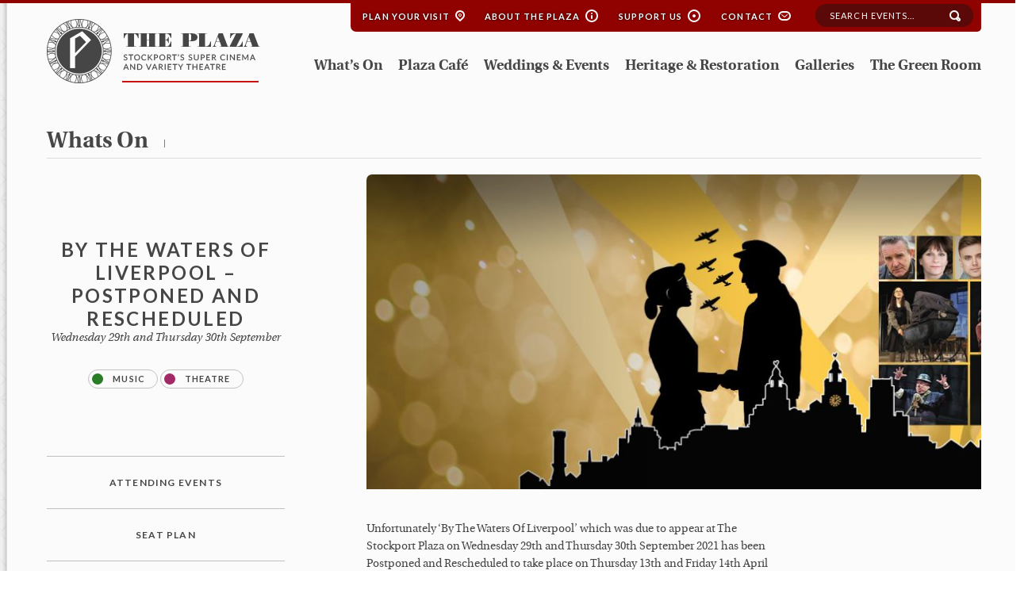

--- FILE ---
content_type: text/html; charset=UTF-8
request_url: https://stockportplaza.co.uk/whats-on/by-the-waters-of-liverpool-postponed-and-rescheduled/
body_size: 9273
content:
<!doctype html>
<!--[if lt IE 7]>		<html class="no-js ie6 ie lt-ie10 lt-ie9 lt-ie8 lt-ie7" lang="en"> <![endif]-->
<!--[if IE 7]>			<html class="no-js ie7 ie lt-ie10 lt-ie9 lt-ie8 gt-ie6" lang="en"> <![endif]-->
<!--[if IE 8]>			<html class="no-js ie8 ie lt-ie10 lt-ie9 gt-ie6 gt-ie7" lang="en"> <![endif]-->
<!--[if IE 9]>			<html class="no-js ie9 ie lt-ie10 gt-ie6 gt-ie7 gt-ie8 good-browser" lang="en"> <![endif]-->
<!--[if !IE ]><!-->		<html class="no-js not-ie gt-ie6 gt-ie7 gt-ie8 gt-ie9 good-browser"> <!--<![endif]-->

	<head>
	
		<title>By The Waters of Liverpool &#8211; Postponed and Rescheduled</title>
		<!-- new server -->
		
		
				
		<script src="https://stockportplaza.co.uk/wp-content/themes/Plaza/assets/js/libs/modernizr.custom.93099.js"></script>
		<!--<script src="https://stockportplaza.co.uk/wp-content/themes/Plaza/assets/js/libs/live.mod.js"></script>-->
                

<script id="mcjs">!function(c,h,i,m,p){m=c.createElement(h),p=c.getElementsByTagName(h)[0],m.async=1,m.src=i,p.parentNode.insertBefore(m,p)}(document,"script","https://chimpstatic.com/mcjs-connected/js/users/9a7285bbd3841cc46b72139b5/db716680b4dc92dfe85ddd9ca.js");</script>
		
		
		
		<meta charset="utf-8">
		<meta http-equiv="X-UA-Compatible" content="IE=Edge,chrome=1">
		<meta name="viewport" content="width=device-width, initial-scale=1, minimum-scale=1">
		<meta name='robots' content='max-image-preview:large' />
	<style>img:is([sizes="auto" i], [sizes^="auto," i]) { contain-intrinsic-size: 3000px 1500px }</style>
	<link rel='dns-prefetch' href='//cdnjs.cloudflare.com' />
<script type="text/javascript">
/* <![CDATA[ */
window._wpemojiSettings = {"baseUrl":"https:\/\/s.w.org\/images\/core\/emoji\/16.0.1\/72x72\/","ext":".png","svgUrl":"https:\/\/s.w.org\/images\/core\/emoji\/16.0.1\/svg\/","svgExt":".svg","source":{"concatemoji":"https:\/\/stockportplaza.co.uk\/wp-includes\/js\/wp-emoji-release.min.js?ver=6.8.3"}};
/*! This file is auto-generated */
!function(s,n){var o,i,e;function c(e){try{var t={supportTests:e,timestamp:(new Date).valueOf()};sessionStorage.setItem(o,JSON.stringify(t))}catch(e){}}function p(e,t,n){e.clearRect(0,0,e.canvas.width,e.canvas.height),e.fillText(t,0,0);var t=new Uint32Array(e.getImageData(0,0,e.canvas.width,e.canvas.height).data),a=(e.clearRect(0,0,e.canvas.width,e.canvas.height),e.fillText(n,0,0),new Uint32Array(e.getImageData(0,0,e.canvas.width,e.canvas.height).data));return t.every(function(e,t){return e===a[t]})}function u(e,t){e.clearRect(0,0,e.canvas.width,e.canvas.height),e.fillText(t,0,0);for(var n=e.getImageData(16,16,1,1),a=0;a<n.data.length;a++)if(0!==n.data[a])return!1;return!0}function f(e,t,n,a){switch(t){case"flag":return n(e,"\ud83c\udff3\ufe0f\u200d\u26a7\ufe0f","\ud83c\udff3\ufe0f\u200b\u26a7\ufe0f")?!1:!n(e,"\ud83c\udde8\ud83c\uddf6","\ud83c\udde8\u200b\ud83c\uddf6")&&!n(e,"\ud83c\udff4\udb40\udc67\udb40\udc62\udb40\udc65\udb40\udc6e\udb40\udc67\udb40\udc7f","\ud83c\udff4\u200b\udb40\udc67\u200b\udb40\udc62\u200b\udb40\udc65\u200b\udb40\udc6e\u200b\udb40\udc67\u200b\udb40\udc7f");case"emoji":return!a(e,"\ud83e\udedf")}return!1}function g(e,t,n,a){var r="undefined"!=typeof WorkerGlobalScope&&self instanceof WorkerGlobalScope?new OffscreenCanvas(300,150):s.createElement("canvas"),o=r.getContext("2d",{willReadFrequently:!0}),i=(o.textBaseline="top",o.font="600 32px Arial",{});return e.forEach(function(e){i[e]=t(o,e,n,a)}),i}function t(e){var t=s.createElement("script");t.src=e,t.defer=!0,s.head.appendChild(t)}"undefined"!=typeof Promise&&(o="wpEmojiSettingsSupports",i=["flag","emoji"],n.supports={everything:!0,everythingExceptFlag:!0},e=new Promise(function(e){s.addEventListener("DOMContentLoaded",e,{once:!0})}),new Promise(function(t){var n=function(){try{var e=JSON.parse(sessionStorage.getItem(o));if("object"==typeof e&&"number"==typeof e.timestamp&&(new Date).valueOf()<e.timestamp+604800&&"object"==typeof e.supportTests)return e.supportTests}catch(e){}return null}();if(!n){if("undefined"!=typeof Worker&&"undefined"!=typeof OffscreenCanvas&&"undefined"!=typeof URL&&URL.createObjectURL&&"undefined"!=typeof Blob)try{var e="postMessage("+g.toString()+"("+[JSON.stringify(i),f.toString(),p.toString(),u.toString()].join(",")+"));",a=new Blob([e],{type:"text/javascript"}),r=new Worker(URL.createObjectURL(a),{name:"wpTestEmojiSupports"});return void(r.onmessage=function(e){c(n=e.data),r.terminate(),t(n)})}catch(e){}c(n=g(i,f,p,u))}t(n)}).then(function(e){for(var t in e)n.supports[t]=e[t],n.supports.everything=n.supports.everything&&n.supports[t],"flag"!==t&&(n.supports.everythingExceptFlag=n.supports.everythingExceptFlag&&n.supports[t]);n.supports.everythingExceptFlag=n.supports.everythingExceptFlag&&!n.supports.flag,n.DOMReady=!1,n.readyCallback=function(){n.DOMReady=!0}}).then(function(){return e}).then(function(){var e;n.supports.everything||(n.readyCallback(),(e=n.source||{}).concatemoji?t(e.concatemoji):e.wpemoji&&e.twemoji&&(t(e.twemoji),t(e.wpemoji)))}))}((window,document),window._wpemojiSettings);
/* ]]> */
</script>
<style id='wp-emoji-styles-inline-css' type='text/css'>

	img.wp-smiley, img.emoji {
		display: inline !important;
		border: none !important;
		box-shadow: none !important;
		height: 1em !important;
		width: 1em !important;
		margin: 0 0.07em !important;
		vertical-align: -0.1em !important;
		background: none !important;
		padding: 0 !important;
	}
</style>
<link rel='stylesheet' id='wp-block-library-css' href='https://stockportplaza.co.uk/wp-includes/css/dist/block-library/style.min.css?ver=6.8.3' type='text/css' media='all' />
<style id='classic-theme-styles-inline-css' type='text/css'>
/*! This file is auto-generated */
.wp-block-button__link{color:#fff;background-color:#32373c;border-radius:9999px;box-shadow:none;text-decoration:none;padding:calc(.667em + 2px) calc(1.333em + 2px);font-size:1.125em}.wp-block-file__button{background:#32373c;color:#fff;text-decoration:none}
</style>
<style id='global-styles-inline-css' type='text/css'>
:root{--wp--preset--aspect-ratio--square: 1;--wp--preset--aspect-ratio--4-3: 4/3;--wp--preset--aspect-ratio--3-4: 3/4;--wp--preset--aspect-ratio--3-2: 3/2;--wp--preset--aspect-ratio--2-3: 2/3;--wp--preset--aspect-ratio--16-9: 16/9;--wp--preset--aspect-ratio--9-16: 9/16;--wp--preset--color--black: #000000;--wp--preset--color--cyan-bluish-gray: #abb8c3;--wp--preset--color--white: #ffffff;--wp--preset--color--pale-pink: #f78da7;--wp--preset--color--vivid-red: #cf2e2e;--wp--preset--color--luminous-vivid-orange: #ff6900;--wp--preset--color--luminous-vivid-amber: #fcb900;--wp--preset--color--light-green-cyan: #7bdcb5;--wp--preset--color--vivid-green-cyan: #00d084;--wp--preset--color--pale-cyan-blue: #8ed1fc;--wp--preset--color--vivid-cyan-blue: #0693e3;--wp--preset--color--vivid-purple: #9b51e0;--wp--preset--gradient--vivid-cyan-blue-to-vivid-purple: linear-gradient(135deg,rgba(6,147,227,1) 0%,rgb(155,81,224) 100%);--wp--preset--gradient--light-green-cyan-to-vivid-green-cyan: linear-gradient(135deg,rgb(122,220,180) 0%,rgb(0,208,130) 100%);--wp--preset--gradient--luminous-vivid-amber-to-luminous-vivid-orange: linear-gradient(135deg,rgba(252,185,0,1) 0%,rgba(255,105,0,1) 100%);--wp--preset--gradient--luminous-vivid-orange-to-vivid-red: linear-gradient(135deg,rgba(255,105,0,1) 0%,rgb(207,46,46) 100%);--wp--preset--gradient--very-light-gray-to-cyan-bluish-gray: linear-gradient(135deg,rgb(238,238,238) 0%,rgb(169,184,195) 100%);--wp--preset--gradient--cool-to-warm-spectrum: linear-gradient(135deg,rgb(74,234,220) 0%,rgb(151,120,209) 20%,rgb(207,42,186) 40%,rgb(238,44,130) 60%,rgb(251,105,98) 80%,rgb(254,248,76) 100%);--wp--preset--gradient--blush-light-purple: linear-gradient(135deg,rgb(255,206,236) 0%,rgb(152,150,240) 100%);--wp--preset--gradient--blush-bordeaux: linear-gradient(135deg,rgb(254,205,165) 0%,rgb(254,45,45) 50%,rgb(107,0,62) 100%);--wp--preset--gradient--luminous-dusk: linear-gradient(135deg,rgb(255,203,112) 0%,rgb(199,81,192) 50%,rgb(65,88,208) 100%);--wp--preset--gradient--pale-ocean: linear-gradient(135deg,rgb(255,245,203) 0%,rgb(182,227,212) 50%,rgb(51,167,181) 100%);--wp--preset--gradient--electric-grass: linear-gradient(135deg,rgb(202,248,128) 0%,rgb(113,206,126) 100%);--wp--preset--gradient--midnight: linear-gradient(135deg,rgb(2,3,129) 0%,rgb(40,116,252) 100%);--wp--preset--font-size--small: 13px;--wp--preset--font-size--medium: 20px;--wp--preset--font-size--large: 36px;--wp--preset--font-size--x-large: 42px;--wp--preset--spacing--20: 0.44rem;--wp--preset--spacing--30: 0.67rem;--wp--preset--spacing--40: 1rem;--wp--preset--spacing--50: 1.5rem;--wp--preset--spacing--60: 2.25rem;--wp--preset--spacing--70: 3.38rem;--wp--preset--spacing--80: 5.06rem;--wp--preset--shadow--natural: 6px 6px 9px rgba(0, 0, 0, 0.2);--wp--preset--shadow--deep: 12px 12px 50px rgba(0, 0, 0, 0.4);--wp--preset--shadow--sharp: 6px 6px 0px rgba(0, 0, 0, 0.2);--wp--preset--shadow--outlined: 6px 6px 0px -3px rgba(255, 255, 255, 1), 6px 6px rgba(0, 0, 0, 1);--wp--preset--shadow--crisp: 6px 6px 0px rgba(0, 0, 0, 1);}:where(.is-layout-flex){gap: 0.5em;}:where(.is-layout-grid){gap: 0.5em;}body .is-layout-flex{display: flex;}.is-layout-flex{flex-wrap: wrap;align-items: center;}.is-layout-flex > :is(*, div){margin: 0;}body .is-layout-grid{display: grid;}.is-layout-grid > :is(*, div){margin: 0;}:where(.wp-block-columns.is-layout-flex){gap: 2em;}:where(.wp-block-columns.is-layout-grid){gap: 2em;}:where(.wp-block-post-template.is-layout-flex){gap: 1.25em;}:where(.wp-block-post-template.is-layout-grid){gap: 1.25em;}.has-black-color{color: var(--wp--preset--color--black) !important;}.has-cyan-bluish-gray-color{color: var(--wp--preset--color--cyan-bluish-gray) !important;}.has-white-color{color: var(--wp--preset--color--white) !important;}.has-pale-pink-color{color: var(--wp--preset--color--pale-pink) !important;}.has-vivid-red-color{color: var(--wp--preset--color--vivid-red) !important;}.has-luminous-vivid-orange-color{color: var(--wp--preset--color--luminous-vivid-orange) !important;}.has-luminous-vivid-amber-color{color: var(--wp--preset--color--luminous-vivid-amber) !important;}.has-light-green-cyan-color{color: var(--wp--preset--color--light-green-cyan) !important;}.has-vivid-green-cyan-color{color: var(--wp--preset--color--vivid-green-cyan) !important;}.has-pale-cyan-blue-color{color: var(--wp--preset--color--pale-cyan-blue) !important;}.has-vivid-cyan-blue-color{color: var(--wp--preset--color--vivid-cyan-blue) !important;}.has-vivid-purple-color{color: var(--wp--preset--color--vivid-purple) !important;}.has-black-background-color{background-color: var(--wp--preset--color--black) !important;}.has-cyan-bluish-gray-background-color{background-color: var(--wp--preset--color--cyan-bluish-gray) !important;}.has-white-background-color{background-color: var(--wp--preset--color--white) !important;}.has-pale-pink-background-color{background-color: var(--wp--preset--color--pale-pink) !important;}.has-vivid-red-background-color{background-color: var(--wp--preset--color--vivid-red) !important;}.has-luminous-vivid-orange-background-color{background-color: var(--wp--preset--color--luminous-vivid-orange) !important;}.has-luminous-vivid-amber-background-color{background-color: var(--wp--preset--color--luminous-vivid-amber) !important;}.has-light-green-cyan-background-color{background-color: var(--wp--preset--color--light-green-cyan) !important;}.has-vivid-green-cyan-background-color{background-color: var(--wp--preset--color--vivid-green-cyan) !important;}.has-pale-cyan-blue-background-color{background-color: var(--wp--preset--color--pale-cyan-blue) !important;}.has-vivid-cyan-blue-background-color{background-color: var(--wp--preset--color--vivid-cyan-blue) !important;}.has-vivid-purple-background-color{background-color: var(--wp--preset--color--vivid-purple) !important;}.has-black-border-color{border-color: var(--wp--preset--color--black) !important;}.has-cyan-bluish-gray-border-color{border-color: var(--wp--preset--color--cyan-bluish-gray) !important;}.has-white-border-color{border-color: var(--wp--preset--color--white) !important;}.has-pale-pink-border-color{border-color: var(--wp--preset--color--pale-pink) !important;}.has-vivid-red-border-color{border-color: var(--wp--preset--color--vivid-red) !important;}.has-luminous-vivid-orange-border-color{border-color: var(--wp--preset--color--luminous-vivid-orange) !important;}.has-luminous-vivid-amber-border-color{border-color: var(--wp--preset--color--luminous-vivid-amber) !important;}.has-light-green-cyan-border-color{border-color: var(--wp--preset--color--light-green-cyan) !important;}.has-vivid-green-cyan-border-color{border-color: var(--wp--preset--color--vivid-green-cyan) !important;}.has-pale-cyan-blue-border-color{border-color: var(--wp--preset--color--pale-cyan-blue) !important;}.has-vivid-cyan-blue-border-color{border-color: var(--wp--preset--color--vivid-cyan-blue) !important;}.has-vivid-purple-border-color{border-color: var(--wp--preset--color--vivid-purple) !important;}.has-vivid-cyan-blue-to-vivid-purple-gradient-background{background: var(--wp--preset--gradient--vivid-cyan-blue-to-vivid-purple) !important;}.has-light-green-cyan-to-vivid-green-cyan-gradient-background{background: var(--wp--preset--gradient--light-green-cyan-to-vivid-green-cyan) !important;}.has-luminous-vivid-amber-to-luminous-vivid-orange-gradient-background{background: var(--wp--preset--gradient--luminous-vivid-amber-to-luminous-vivid-orange) !important;}.has-luminous-vivid-orange-to-vivid-red-gradient-background{background: var(--wp--preset--gradient--luminous-vivid-orange-to-vivid-red) !important;}.has-very-light-gray-to-cyan-bluish-gray-gradient-background{background: var(--wp--preset--gradient--very-light-gray-to-cyan-bluish-gray) !important;}.has-cool-to-warm-spectrum-gradient-background{background: var(--wp--preset--gradient--cool-to-warm-spectrum) !important;}.has-blush-light-purple-gradient-background{background: var(--wp--preset--gradient--blush-light-purple) !important;}.has-blush-bordeaux-gradient-background{background: var(--wp--preset--gradient--blush-bordeaux) !important;}.has-luminous-dusk-gradient-background{background: var(--wp--preset--gradient--luminous-dusk) !important;}.has-pale-ocean-gradient-background{background: var(--wp--preset--gradient--pale-ocean) !important;}.has-electric-grass-gradient-background{background: var(--wp--preset--gradient--electric-grass) !important;}.has-midnight-gradient-background{background: var(--wp--preset--gradient--midnight) !important;}.has-small-font-size{font-size: var(--wp--preset--font-size--small) !important;}.has-medium-font-size{font-size: var(--wp--preset--font-size--medium) !important;}.has-large-font-size{font-size: var(--wp--preset--font-size--large) !important;}.has-x-large-font-size{font-size: var(--wp--preset--font-size--x-large) !important;}
:where(.wp-block-post-template.is-layout-flex){gap: 1.25em;}:where(.wp-block-post-template.is-layout-grid){gap: 1.25em;}
:where(.wp-block-columns.is-layout-flex){gap: 2em;}:where(.wp-block-columns.is-layout-grid){gap: 2em;}
:root :where(.wp-block-pullquote){font-size: 1.5em;line-height: 1.6;}
</style>
<script type="text/javascript" src="https://cdnjs.cloudflare.com/ajax/libs/jquery-tools/1.2.7/jquery.tools.min.js?ver=1.3.2" id="jquery-js"></script>
<link rel="https://api.w.org/" href="https://stockportplaza.co.uk/wp-json/" /><link rel='shortlink' href='https://stockportplaza.co.uk/?p=15627' />
<link rel="alternate" title="oEmbed (JSON)" type="application/json+oembed" href="https://stockportplaza.co.uk/wp-json/oembed/1.0/embed?url=https%3A%2F%2Fstockportplaza.co.uk%2Fwhats-on%2Fby-the-waters-of-liverpool-postponed-and-rescheduled%2F" />
<link rel="alternate" title="oEmbed (XML)" type="text/xml+oembed" href="https://stockportplaza.co.uk/wp-json/oembed/1.0/embed?url=https%3A%2F%2Fstockportplaza.co.uk%2Fwhats-on%2Fby-the-waters-of-liverpool-postponed-and-rescheduled%2F&#038;format=xml" />
<link rel="icon" href="https://stockportplaza.co.uk/wp-content/uploads/2022/11/cropped-android-chrome-512x512-1-32x32.png" sizes="32x32" />
<link rel="icon" href="https://stockportplaza.co.uk/wp-content/uploads/2022/11/cropped-android-chrome-512x512-1-192x192.png" sizes="192x192" />
<link rel="apple-touch-icon" href="https://stockportplaza.co.uk/wp-content/uploads/2022/11/cropped-android-chrome-512x512-1-180x180.png" />
<meta name="msapplication-TileImage" content="https://stockportplaza.co.uk/wp-content/uploads/2022/11/cropped-android-chrome-512x512-1-270x270.png" />
		
		<link rel="shortcut icon" href="https://stockportplaza.co.uk/wp-content/themes/Plaza/favicon.ico">

		<link rel="stylesheet" href="https://stockportplaza.co.uk/wp-content/themes/Plaza/assets/css/flexslider.css">
		<link rel="stylesheet" href="https://stockportplaza.co.uk/wp-content/themes/Plaza/assets/css/lightbox.css" />

		
		<link rel="stylesheet" href="https://stockportplaza.co.uk/wp-content/themes/Plaza/assets/css/reset.css" />
		<link rel="stylesheet" href="https://stockportplaza.co.uk/wp-content/themes/Plaza/assets/css/defaults.css" />
		<link rel="stylesheet" href="https://stockportplaza.co.uk/wp-content/themes/Plaza/assets/css/helper.css" />
		<link rel="stylesheet" href="https://stockportplaza.co.uk/wp-content/themes/Plaza/assets/css/buttons.css" />
		<link rel="stylesheet" href="https://stockportplaza.co.uk/wp-content/themes/Plaza/assets/css/colours.css" />
		<link rel="stylesheet" href="https://stockportplaza.co.uk/wp-content/themes/Plaza/assets/css/structure.css" />
		<link rel="stylesheet" href="https://stockportplaza.co.uk/wp-content/themes/Plaza/assets/css/navigation.css" />
		<link rel="stylesheet" href="https://stockportplaza.co.uk/wp-content/themes/Plaza/assets/css/global.css" />
		
		<link rel="stylesheet" href="https://stockportplaza.co.uk/wp-content/themes/Plaza/assets/fonts/fonts.css" />

		<link href='https://fonts.googleapis.com/css?family=Lato:400,700,900' rel='stylesheet' type='text/css'>
		
		<link rel="stylesheet" href="https://stockportplaza.co.uk/wp-content/themes/Plaza/assets/css/media-queries.css" />
		
		<link rel="stylesheet" href="https://stockportplaza.co.uk/wp-content/themes/Plaza/assets/css/print.css" />



		
				
		
		<!--[if lt IE 9]>
			<script src="https://stockportplaza.co.uk/wp-content/themes/Plaza/assets/js/libs/selectivizr-min.js"></script>
		<![endif]-->

	</head>


	<body >
				
			<!--Header Container-->
			<header class="width-screen header">
				
				<div class="width-screen">
				
					<div class="width-page-wrapper">
					<div class="width-page clearfix hideAtMobile">
				
						
						<div class="topNavContainer">
							
							<nav class="topNav">							
								<ul>
									    												<li><a class="gettingHere" href="/plan-your-visit">Plan your Visit</a> <span class="icon-mapPin"></span></li>
									<li><a class="aboutPlaza" href="/about-the-plaza">About the Plaza</a> <span class="icon-info"></span></li>
									<li><a class="supportUs" href="/support-us">Support Us</a> <span class="icon-support"></span></li>
									<li><a class="contact" href="/contact">Contact</a> <span class="icon-envelope"></span></li>
								</ul>							
							</nav>

							<form method="GET" action="/search-results/">
								<div class="formRowContainer">
									<label for="search" class="label offScreen">Search</label>
									<input type="text" id="search" name="sq" class="" value="" placeholder="Search events...">
									<input class="submitButton" type="submit" value="submit">
								</div>
							</form>

						</div>



						<div class="headerLogoContainer">
							<a class="homeapgeLogo" href="/"><img src="https://stockportplaza.co.uk/wp-content/themes/Plaza/assets/images/design/logo-top-white.png" width="269" height="81" alt="The Plaza. Stockport's super cinema and variety theatre"></a>
							<a class="internalogo"href="/"><img src="https://stockportplaza.co.uk/wp-content/themes/Plaza/assets/images/design/logo-top-grey.png" width="269" height="81" alt="The Plaza. Stockport's super cinema and variety theatre"></a>
						</div>



						<div class="primaryNavContainer">
							
							<nav class="primaryNav">							
								<ul>
									    			<li id="menu-item-466" class="menu-item menu-item-type-post_type menu-item-object-page menu-item-466"><a href="https://stockportplaza.co.uk/whats-on/">What’s On</a></li>
<li id="menu-item-464" class="menu-item menu-item-type-post_type menu-item-object-page menu-item-464"><a href="https://stockportplaza.co.uk/plaza-cafe/">Plaza Café</a></li>
<li id="menu-item-463" class="menu-item menu-item-type-post_type menu-item-object-page menu-item-463"><a href="https://stockportplaza.co.uk/weddings-events/">Weddings &#038; Events</a></li>
<li id="menu-item-465" class="menu-item menu-item-type-post_type menu-item-object-page menu-item-465"><a href="https://stockportplaza.co.uk/heritage-restoration/">Heritage &#038; Restoration</a></li>
<li id="menu-item-637" class="menu-item menu-item-type-post_type menu-item-object-page menu-item-637"><a href="https://stockportplaza.co.uk/about-the-plaza/galleries/">Galleries</a></li>
<li id="menu-item-16554" class="menu-item menu-item-type-post_type menu-item-object-page menu-item-16554"><a href="https://stockportplaza.co.uk/the-green-room/">The Green Room</a></li>
	    			
								</ul>
							</nav>
							<ul class="socialIcons">
								<li><a class="facebook" href="#">Facebook</a></li>
								<li><a class="googlePlus" href="#">Google Plus</a></li>
								<li><a class="twitter" href="#">Twitter</a></li>
								<li><a class="email" href="#">Email</a></li>
							</ul>
						</div>

					</div>
					</div>


					<div class="mobileHeaderContainer">
						<a href="/"><img class="mobileLogo" src="https://stockportplaza.co.uk/wp-content/themes/Plaza/assets/images/design/logo-mobile.png" width="165" height="44" alt=""></a>
						<div class="mobileMenuIcon"><img src="https://stockportplaza.co.uk/wp-content/themes/Plaza/assets/images/design/icon-mobile-menu.png" width="37" height="25" alt=""></div>
					</div>

					<div class="mobileMenuContainer">
						
						<ul class="mobile-nav">
							<li id="menu-item-1248" class="menu-item menu-item-type-post_type menu-item-object-page menu-item-1248"><a href="https://stockportplaza.co.uk/homepage/">Homepage</a></li>
<li id="menu-item-1250" class="menu-item menu-item-type-post_type menu-item-object-page menu-item-1250"><a href="https://stockportplaza.co.uk/whats-on/">What’s On</a></li>
<li id="menu-item-1246" class="menu-item menu-item-type-post_type menu-item-object-page menu-item-1246"><a href="https://stockportplaza.co.uk/plaza-cafe/">Plaza Café</a></li>
<li id="menu-item-1251" class="menu-item menu-item-type-post_type menu-item-object-page menu-item-1251"><a href="https://stockportplaza.co.uk/weddings-events/">Weddings &#038; Events</a></li>
<li id="menu-item-16555" class="menu-item menu-item-type-post_type menu-item-object-page menu-item-16555"><a href="https://stockportplaza.co.uk/the-green-room/">The Green Room</a></li>
<li id="menu-item-1245" class="menu-item menu-item-type-post_type menu-item-object-page menu-item-1245"><a href="https://stockportplaza.co.uk/about-the-plaza/">About the Plaza</a></li>
<li id="menu-item-1247" class="menu-item menu-item-type-post_type menu-item-object-page menu-item-1247"><a href="https://stockportplaza.co.uk/heritage-restoration/">Heritage &#038; Restoration</a></li>
<li id="menu-item-1252" class="menu-item menu-item-type-post_type menu-item-object-page menu-item-1252"><a href="https://stockportplaza.co.uk/about-the-plaza/galleries/">Galleries</a></li>
<li id="menu-item-1253" class="menu-item menu-item-type-post_type menu-item-object-page menu-item-1253"><a href="https://stockportplaza.co.uk/plan-your-visit/">Plan Your Visit</a></li>
<li id="menu-item-1249" class="menu-item menu-item-type-post_type menu-item-object-page menu-item-1249"><a href="https://stockportplaza.co.uk/support-us/">Support Us</a></li>
<li id="menu-item-1254" class="menu-item menu-item-type-post_type menu-item-object-page menu-item-1254"><a href="https://stockportplaza.co.uk/about-the-plaza/contact/">Contact</a></li>

						<div class="mobileSocialClose">
							<ul class="socialIcons">
								<li><a class="facebook" href="https://www.facebook.com/pages/The-Plaza-Stockport/131690480950" target="_blank" rel="nofollow">Facebook</a></li>
								<li><a class="googlePlus" href="https://plus.google.com/117921374359087248450/about" target="_blank" rel="nofollow">Google Plus</a></li>
								<li><a class="twitter" href="https://twitter.com/stockportplaza1" target="_blank" rel="nofollow">Twitter</a></li>
															</ul>
							<a class="iconRight rounded outline-white overSized" href="#">Close <span class="icon-cross"></span></a>
						</div>

					</div>
					
				</div>
				
			</header><!--END Header Container-->
			
		<!--Content Container-->
		<article class="width-screen">			
			<!--Content-->
			<div class="width-page-wrapper">
			<div class="width-page">

				<!--Title bar-->
				


				<div class="titleBar">
					<p class="title"><a href="/whats-on">whats on</a><span></span></p>				
					
										<a class="showAtMobile repeatLeftMenu" href="#">Menu <span></span></a>
									</div>
				<!--Left Menu Container-->
				<aside class="leftMenuContainer">

					<div class="eventDetailsContainer">
						<h1>By The Waters of Liverpool &#8211; Postponed and Rescheduled</h1>
						<p class="date">Wednesday 29th and Thursday 30th September</p>
						<div class="filterRow">
																							<a class="rounded filter active" href="/whats-on/type/music"><span class="bkgnd-green"></span>Music</a>																<a class="rounded filter active" href="/whats-on/type/theatre"><span class="bkgnd-magenta"></span>Theatre</a>						</div>
											</div>

					<hr>

					<nav class="primaryLeftNav">
						<ul>
							<li><a href="https://stockportplaza.co.uk/plan-your-visit/attending-events/">Attending Events</a></li>
							<li><a href="https://stockportplaza.co.uk/wp-content/uploads/2015/02/PlazaSeatingPlan.pdf" target="new">Seat plan</a></li>
						</ul>
					</nav>

										<div class="shareThisPage">
						<p class="title">Share this page</p>
<!-- Go to www.addthis.com/dashboard to customize your tools -->
<div class="addthis_sharing_toolbox"></div>
					</div>					
				</aside>



			
				<!--Two Col Container-->
				<section class="contentContainer clearfix">
				
					<div class="flexslider internalCarousel">
						<ul class="slides">

				<li><img width="780" height="400" src="https://stockportplaza.co.uk/wp-content/uploads/2020/01/WatersOfLiverpool-780x400.jpg" class="attachment-newseventheader size-newseventheader wp-post-image" alt="Waters Of Liverpool" decoding="async" fetchpriority="high" srcset="https://stockportplaza.co.uk/wp-content/uploads/2020/01/WatersOfLiverpool-780x400.jpg 780w, https://stockportplaza.co.uk/wp-content/uploads/2020/01/WatersOfLiverpool-366x187.jpg 366w" sizes="(max-width: 780px) 100vw, 780px" /></li>

				
						</ul>
					</div>

					<div class="eventDetailsContainer showAtMobile">
						<h1>By The Waters of Liverpool &#8211; Postponed and Rescheduled</h1>
						<p class="date">Wednesday 29th and Thursday 30th September</p>
											</div>


					<!--Main Content Container-->
					<article class="mainContent twoCol" itemprop="description">

								    		<p>Unfortunately ‘By The Waters Of Liverpool’ which was due to appear at The Stockport Plaza on Wednesday 29th and Thursday 30th September 2021 has been Postponed and Rescheduled to take place on Thursday 13th and Friday 14th April 2023.</p>
<p>The Booking Team at Quay Tickets who look after our ticketing service for The Stockport Plaza will be contacting all ticket holders regards their ticket transfers or requirements.</p>
<p>Thank you in advance for your patience whilst our Booking Team contact all bookers and should you have any ticketing queries, Quay Tickets can be reached via email on info@quaytickets.com</p>
						
					</article>
					
					
					
					
										

			
				</section>

			</div>
			</div>
<script type="application/ld+json">
{
  "@context": "http://schema.org",
  "@type": "Event",
  "name": "By The Waters of Liverpool &#8211; Postponed and Rescheduled",
  "location": {
    "@type": "Place",
    "name" : "Stockport Plaza",
    "address": {
      "@type": "PostalAddress",
      "addressLocality": "Stockport",
      "addressRegion": "Cheshire",
      "postalCode": "SK1 1SP"
    },
    "url": "http://stockportplaza.co.uk"
  },
  "startDate": "2021-09-29",
  "url": "https://stockportplaza.co.uk/whats-on/by-the-waters-of-liverpool-postponed-and-rescheduled/"
}
</script>			
						<div class="width-page-wrapper">
			<div class="width-page">

					<div class="promoContainer three-col">
											
						<div class="promo box-shadow">
														<img src="https://stockportplaza.co.uk/wp-content/uploads/2015/01/PLA_Feature_Support.jpg"  alt="">
							<div class="promoDetails">
								<p class="title text-white">Support the Stockport Plaza</p>
								<p class="text-white">Help us to continue our restoration project with a one off donation via JustGiving.</p>
							</div>
							<div class="ctaContainer">
								<p class="price text-white"></p>
																<a class="rounded outline-white noIcon overSized" href="https://www.justgiving.com/stockportplaza/donate">DONATE</a>
							</div>
						</div>
											
						<div class="promo box-shadow">
														<img src="https://stockportplaza.co.uk/wp-content/uploads/2020/10/PLA_Feature_Seats.jpg"  alt="">
							<div class="promoDetails">
								<p class="title text-white">Sponsor A Seat</p>
								<p class="text-white">Share your support for the Plaza Restoration and Maintenance Appeal</p>
							</div>
							<div class="ctaContainer">
								<p class="price text-white"></p>
																<a class="rounded outline-white noIcon overSized" href="https://stockportplaza.co.uk/support-us/sponsor-a-seat/">Find our more</a>
							</div>
						</div>
						
						
						<div class="promo box-shadow">
							<img src="https://stockportplaza.co.uk/wp-content/uploads/2025/08/FeatureBlock-SeasonalJul25.jpg" width="380" height="245" alt="">
							<div class="ctaContainerLeft bkgnd-white">
								<p class="title">Download our latest brochure</p>
								<p>Covering all our events</p>
							</div>
							<div class="ctaContainerRight bkgnd-light-grey">
								<a class="rounded bkgnd-dark-grey overSized" href="https://stockportplaza.co.uk/wp-content/uploads/2025/08/PlazaSeasonBrochureAutumn2025.pdf								"><span class="icon-arrowCircleDown-white"></span> Download</a>
								<p class="download">Size<span>7.9MB</span></p>
								<p class="download">Format<span>PDF</span></p>						
							</div>
						</div>
					
					
					</div>
			</div>
			</div>
			
		</article>
			<!--Footer Container-->
			<footer class="width-screen">
			
				

				<div class="width-screen footer bkgnd-footer-medium-grey">

					<!-- <div class="width-page-wrapper"> -->
					<div class="width-page">
					
							<div class="footerLogoContainer footerContainer">
								<a class="backToTop" href="#">Back to top <span class="icon-arrowCircleUp-grey"></span></a>
								<img src="https://stockportplaza.co.uk/wp-content/themes/Plaza/assets/images/design/logo-bottom.png" width="118" height="103" alt="The Plaza. Stockport's super cinema and variety theatre">
								<ul class="socialIcons">
									<li style="margin-right:2px"><a class="facebook" href="https://facebook.com/StockportPlaza/" rel="nofollow" target="_blank">Facebook</a></li>
									<li><a class="googlePlus" href="https://instagram.com/thestockportplaza?utm_source=ig_profile_share&igshid=1qpoodu06c2zt" rel="nofollow" target="_blank">Instagram</a></li>
									<li><a class="twitter" href="https://twitter.com/stockportplaza1" rel="nofollow" target="_blank">Twitter</a></li>
																	</ul>
							</div>

							<div class="tweetContainer footerContainer">
								<h2>Donate</h2>
								<p>We are a registered charity. Please support our Maintenance & Restoration appeal with a donation:</p>
								<a href="https://www.justgiving.com/stockportplaza" target="_new"><img src="https://stockportplaza.co.uk/wp-content/themes/Plaza/assets/images/design/JustGiving.png" style="max-width: 100%; height: auto; margin-top: 20px;" /></a>
							</div>


							<div class="plazaAddress footerContainer">
								<h2 itemprop="location" itemscope itemtype="http://schema.org/Place">Stockport Plaza</h2>
								<address itemprop="address" itemscope itemtype="http://schema.org/PostalAddress">Mersey Square, 
								<br itemprop="addressLocality">Stockport, 
								<br itemprop="addressRegion">Cheshire. <span itemprop="postalCode">SK1 1SP</span></address>							
								<p><a class="findOnMap" href="https://goo.gl/maps/d8hHmnCwwUtimws8A" target="_blank"  rel= “nofollow”>Find us on a map</a></p> 
							</div>

							<div class="plazaContact footerContainer">
								<h2>Contact</h2>
								<p>Box office: <a class="linkAtMobile" href="tel:0161 477 7779">0161 477 7779</a></p>
								<p>Admin: <a class="linkAtMobile" href="tel:0161 480 3818">0161 480 3818</a></p>
																<p><a href="http://www.stockportplaza.co.uk">www.stockportplaza.co.uk</a></p>
                                                                <p><a href="https://stockportplaza.co.uk/about-the-plaza/contact/">Go to Contact Page</a></p>
							</div>

							<div class="quickLinks footerContainer">
								<h2>Quick Links</h2>
								<ul>
<li id="menu-item-1311" class="menu-item menu-item-type-post_type menu-item-object-page menu-item-1311"><a href="https://stockportplaza.co.uk/whats-on/">What&#8217;s On</a></li>
<li id="menu-item-1312" class="menu-item menu-item-type-post_type menu-item-object-page menu-item-1312"><a href="https://stockportplaza.co.uk/plaza-cafe/">Plaza Café</a></li>
<li id="menu-item-1310" class="menu-item menu-item-type-post_type menu-item-object-page menu-item-1310"><a href="https://stockportplaza.co.uk/weddings-events/">Weddings &#038; Events</a></li>
<li id="menu-item-1313" class="menu-item menu-item-type-post_type menu-item-object-page menu-item-1313"><a href="https://stockportplaza.co.uk/heritage-restoration/">Heritage &#038; Restoration</a></li>
						</ul>
							</div>

							<div class="subscribe footerContainer">
								<h2>Newsletter sign up</h2>
								<p>Sign up for regular updates on news and events at The Plaza.</p><br />

    <div class="clear"><a href="http://eepurl.com/dtBCgz" class="rounded outline-grey noIcon" style="font-family: 'Lato', sans-serif;">Subscribe</a>
    </div>
							</div>

					</div>
					<!-- </div> -->
					
				</div>





				<div class="width-screen footer-bottom bkgnd-footer-dark-grey">
					
					<div class="width-page">
						<p>Copyright &copy;2026 Stockport Plaza. Registered charity No.1076494. All rights reserved.</p>

						<nav class="footerNav">
							<ul>
<li id="menu-item-1514" class="menu-item menu-item-type-post_type menu-item-object-page menu-item-1514"><a href="https://stockportplaza.co.uk/sitemap/">Sitemap</a></li>
<li id="menu-item-1515" class="menu-item menu-item-type-post_type menu-item-object-page menu-item-1515"><a href="https://stockportplaza.co.uk/useful-info/terms-and-conditions/">Terms and Conditions</a></li>
<li id="menu-item-5874" class="menu-item menu-item-type-post_type menu-item-object-page menu-item-5874"><a href="https://stockportplaza.co.uk/useful-info/privacy/">Privacy</a></li>
<li id="menu-item-13643" class="menu-item menu-item-type-post_type menu-item-object-page menu-item-13643"><a href="https://stockportplaza.co.uk/plan-your-visit/accessibility/">Accessibility</a></li>
							</ul>						
						</nav>
					</div>
										
				</div>
				
			</footer>
			<!--END Footer Container-->
		<script>
			var lessThanFive = ["3-10-2014","5-10-2014","7-10-2014","8-10-2014","10-10-2014","11-10-2014", "30-10-2014","31-10-2014"];  //these dates have less than 5 events
			var fiveToTwenty = ["1-11-2014","2-11-2014"];  //these dates have 5 to 20 events
			var moreThanTwenty = ["5-11-2014","8-11-2014","12-11-2014","26-11-2014"];  //these dates have more than 20 events
		</script>

	
				
		<script>window.jQuery || document.write('<script src="https://stockportplaza.co.uk/wp-content/themes/Plaza/assets/js/libs/jquery-1.8.3.min.js"><\/script>')</script>
		
		<script src="https://stockportplaza.co.uk/wp-content/themes/Plaza/assets/js/libs/jquery-ui.min.js"></script>
		
		<script src="https://stockportplaza.co.uk/wp-content/themes/Plaza/assets/js/libs/global-plugins.js"></script>
		
		<script src="https://stockportplaza.co.uk/wp-content/themes/Plaza/assets/js/libs/jquery.matchHeight-min.js"></script>
			
		<script src="https://stockportplaza.co.uk/wp-content/themes/Plaza/assets/js/libs/jquery.flexslider.js"></script>
		
		<script src="https://stockportplaza.co.uk/wp-content/themes/Plaza/assets/js/libs/imagelightbox.min.js"></script>		
		<script src="https://stockportplaza.co.uk/wp-content/themes/Plaza/assets/js/libs/imagelightbox-init.js"></script>

		<script src="https://stockportplaza.co.uk/wp-content/themes/Plaza/assets/js/libs/jquery.touchSwipe.min.js"></script>

		<script src="https://stockportplaza.co.uk/wp-content/themes/Plaza/assets/js/libs/backgroundCover.js"></script>
		
		<script src="https://stockportplaza.co.uk/wp-content/themes/Plaza/assets/js/global.js"></script><!-- Go to www.addthis.com/dashboard to customize your tools -->
<script type="text/javascript" src="//s7.addthis.com/js/300/addthis_widget.js#pubid=ra-52c93dcb79c01e81" async="async"></script>


			<!--
		  <script src="http://api.tweecool.com/js/tweecool.min.js"></script>
		  <script>
		  $(document).ready(function() {
			  $('#tweecool').tweecool({
				//settings
				 username : 'stockportplaza1', 
				 limit : 1	
			  });
		  });
		  </script>
		  -->




<script>
  (function(i,s,o,g,r,a,m){i['GoogleAnalyticsObject']=r;i[r]=i[r]||function(){
  (i[r].q=i[r].q||[]).push(arguments)},i[r].l=1*new Date();a=s.createElement(o),
  m=s.getElementsByTagName(o)[0];a.async=1;a.src=g;m.parentNode.insertBefore(a,m)
  })(window,document,'script','//www.google-analytics.com/analytics.js','ga');

  ga('create', 'UA-61016074-1', 'auto');
  ga('send', 'pageview');

</script>

	</body>
	
</html>						

--- FILE ---
content_type: text/css
request_url: https://stockportplaza.co.uk/wp-content/themes/Plaza/assets/css/flexslider.css
body_size: 1061
content:
/*
 * jQuery FlexSlider v2.2.0
 * http://www.woothemes.com/flexslider/
 *
 * Copyright 2012 WooThemes
 * Free to use under the GPLv2 license.
 * http://www.gnu.org/licenses/gpl-2.0.html
 *
 * Contributing author: Tyler Smith (@mbmufffin)
 */


/* Browser Resets
*********************************/
.flex-container a:active,
.flexslider a:active,
.flex-container a:focus,
.flexslider a:focus  {outline: none;}
.slides,
.flex-control-nav,
.flex-direction-nav {margin: 0; padding: 0; list-style: none;}

/* Icon Fonts
*********************************/
/* Font-face Icons */

/* FlexSlider Necessary Styles
*********************************/
.flexslider {margin: 0; padding:0;}
.flexslider li 			{margin:0; font-size:1em; }
.flexslider .slides > li {position:relative; display: none; -webkit-backface-visibility: hidden;} /* Hide the slides before the JS is loaded. Avoids image jumping */
.no-js .flexslider .slides li:first-child 	{display:block; }
.flexslider .slides img {width: 100%; display: block;}
.flex-pauseplay span {text-transform: capitalize;}

/* Clearfix for the .slides element */
.slides:after {content: "."; display: block; clear: both; visibility: hidden; line-height: 0; height: 0;}
html[xmlns] .slides {display: block;}
* html .slides {height: 1%;}


/* FlexSlider Default Theme
*********************************/
.flexslider { margin: 0; position: relative;}
.flex-viewport { max-height: 2000px; -webkit-transition: all 1s ease; -moz-transition: all 1s ease; -o-transition: all 1s ease; transition: all 1s ease;}
.loading .flex-viewport { max-height: 300px; }
.flexslider .slides { zoom: 1; }
.carousel li { margin-right: 5px; }

/* Direction Nav */
.flex-direction-nav {*height: 0;}
.flex-direction-nav a  {}

.flex-direction-nav .flex-prev {}
.flex-direction-nav .flex-next {}


/* Pause/Play */
.flex-pauseplay a { display: block; width: 20px; height: 20px; position: absolute; bottom: 5px; left: 10px; opacity: 0.8; z-index: 10; overflow: hidden; cursor: pointer; color: #000; }
.flex-pauseplay a:before  { font-family: "flexslider-icon"; font-size: 20px; display: inline-block; content: '\f004'; }
.flex-pauseplay a:hover  { opacity: 1; }
.flex-pauseplay a.flex-play:before { content: '\f003'; }

/* Control Nav */
.fullScreenWidthCarousel .flex-control-nav {position: absolute; bottom: 100px; right:50%; margin:0 -570px 0 0; text-align: center; background:rgba(0,0,0,0.4); padding:7px 5px 4px; border-radius:100px; }
.internalCarousel .flex-control-nav {position: absolute; bottom: 20px; right:20px; text-align: center; background:rgba(0,0,0,0.4); padding:7px 5px 4px; border-radius:100px; }

.flex-control-nav li {margin: 0 3px; display: inline-block; zoom: 1; *display: inline; line-height: inherit;}
.flex-control-paging li a {display:inline-block; width: 17px; height: 17px; background: url(/wp-content/themes/Plaza/assets/images/design/sprite.png) -252px -3px no-repeat; cursor: pointer; text-indent: -9999px;}
.flex-control-paging li a.flex-active {display:inline-block; width: 17px; height: 17px; background: url(/wp-content/themes/Plaza/assets/images/design/sprite.png) -271px -3px no-repeat; cursor: default; }


--- FILE ---
content_type: text/css
request_url: https://stockportplaza.co.uk/wp-content/themes/Plaza/assets/css/buttons.css
body_size: 516
content:

	/*----------------------------------------------------------------------------------------------------------*/
	/*	Buttons																								  	*/
	/*----------------------------------------------------------------------------------------------------------*/

		.rounded							{position:relative; display:inline-block; border:0; border-radius:100px; padding:4px 15px 4px 30px; 
											background:none; text-transform:uppercase; letter-spacing: 0.1em;  font-family: 'lato'; font-weight:700; font-size:1.1em;
											-webkit-transition: all 500ms;
											-moz-transition: all 500ms;
											-ms-transition: all 500ms;
											transition: all 500ms;}
		.rounded:focus,
		.rounded:hover						{text-decoration:none; }

		.rounded.iconRight					{padding:6px 30px 6px 15px;}

		.rounded span 						{position:absolute; top:4px; left:4px;}
		.rounded.iconRight span				{position:absolute; top:4px; right:4px; left:auto;}
		
		.rounded.overSized					{padding:10px 20px 10px 35px; font-size:1.1em;}
		.rounded.overSized.iconRight 		{padding:10px 40px 10px 20px;}
		
		.rounded.overSized span 			{position:absolute; top:9px; left:8px;}
		.rounded.overSized.iconRight span 	{position:absolute; top:9px; right:8px; left:auto;}
		
		.rounded.noIcon						{padding:6px 15px 6px;}
		.rounded.overSized.noIcon 			{padding:10px 15px 9px;}

		.rounded.outline-grey				{border:1px solid #808080; color:#808080;}
		.rounded.outline-grey:hover			{border:1px solid #808080; background-color:#808080; color:#fff;}
		
		.rounded.outline-white				{border:1px solid #fff; color:#fff;}
		.rounded.outline-white:hover		{border:1px solid #fff; background-color:#fff; color:#808080;}
		.rounded.outline-white:hover .icon-cross  {background-position: -275px -73px;}

		.formRowContainer .rounded			{padding:10px 40px 8px; font-size:1.1em;}


		.filter  							{border:1px solid transparent; color:#464646;}
		.filter.active,
		.filter:focus,
		.filter:hover  						{border:1px solid #c3c0c0; color:#464646;}

		.filterRow .filter.active:hover 	{background-color:#f6f6f6;}

		.filter span 						{width:14px; height:14px; border-radius:20px; }

--- FILE ---
content_type: text/css
request_url: https://stockportplaza.co.uk/wp-content/themes/Plaza/assets/css/structure.css
body_size: 636
content:
		
	/*----------------------------------------------------------------------------------------------------------*/
	/*   STRUCTURE																	  						  	*/
	/*----------------------------------------------------------------------------------------------------------*/

		html										{margin:0; padding:0; overflow-y: scroll;
													-webkit-overflow-scrolling: touch;
													-webkit-tap-highlight-color: #f3f5f6;
													-webkit-text-size-adjust: 100%; 
													-ms-text-size-adjust: 100%;
													-webkit-font-smoothing: antialiased;
													font-size:100%; background:white;} /* Fix font sizing issues */
		
		body										{margin:0; padding:0; width:100%; background:url(/wp-content/themes/Plaza/assets/images/design/tile.png);
													-ms-touch-action: manipulation !important;  /* remove double tap to zoom on IE10 RT */
													font-size:62.5%;
													font-family:"Arial", sans-serif;}  /* Reset the base font size 1pt = 1em */
			
			
			.width-screen							{position:relative; margin:0; padding:0; width:100%; min-width:1280px;}
				
				
				.width-page-wrapper 				{position:relative; margin:0 auto; box-sizing:border-box; width:1296px;
													background:url(/wp-content/themes/Plaza/assets/images/design/page-fade-left.png) 0 0 repeat-y,
																url(/wp-content/themes/Plaza/assets/images/design/page-fade-right.png) 100% 0 repeat-y}
				.homepage .header .width-page-wrapper 		{background:none; }

				.width-page							{position:relative; margin:0 auto; padding:0 50px; box-sizing:border-box; width:1280px; background:#fbfbfb; border-left:1px solid #ddd; border-right:1px solid #ddd; overflow:hidden; }

					.leftMenuContainer				{position:relative; float:left; width:300px; margin:0 98px 0 0; padding:0 0 80px;}

					.contentContainer				{float:right; width:775px;}
						
						.mainContent				{padding:0 0 80px;}
						.mainContent.oneCol			{float:left; width:775px}  /* right col only (page width-right col width) */
						
						.mainContent.twoCol			{float:left; width:525px; } /* left & right col (page width-(left col width + right col width)) */
						
						.rightCol					{float:right; width:200px;}

--- FILE ---
content_type: text/css
request_url: https://stockportplaza.co.uk/wp-content/themes/Plaza/assets/css/navigation.css
body_size: 1613
content:
						
	/*----------------------------------------------------------------------------------------------------------*/
	/*	NAVIGATION																	  						  	*/
	/*----------------------------------------------------------------------------------------------------------*/
			
		/* NAV - TOP */
		.topNavContainer 							{float:right; background-color:#8f0200; border-radius:0 0 5px 7px; margin:-1px 0 0;}
		.topNav 									{float:left;}
		.topNav ul li 								{float:left; margin:0; padding:0 10px 10px; list-style: none; font-size:1.1em;}
		.topNav ul li a 							{display:inline-block; color:white; font-family: 'lato'; font-weight:700; text-transform:uppercase; letter-spacing: 0.1em;  font-size:1em; padding:10px 5px 0; border-bottom:2px solid transparent; text-shadow: 0 0 3px #000000;}
		
		.topNav ul li a:focus,		
		.topNav ul li a:hover,
		.topNav ul li a.active
		.topNav ul li.current_page_item a			{border-bottom:2px solid white; text-decoration:none; }
		
		.topNav ul li span 							{margin:-3px 0 0;}

		.topNavContainer form 										{float:right; margin:2px 10px 0 20px; padding:0; }
		.topNavContainer .formRowContainer 							{background-color: #5a0908; border-radius:100px; margin:0; padding:5px 15px;}
		.topNavContainer .formRowContainer input[type="text"] 		{border:0; padding:3px; background:none;  font-family: 'lato'; font-weight:400; font-size:1.1em; width:150px; color:white; text-transform:uppercase;  letter-spacing: 0.1em;
																	-webkit-transition: all 500ms;
																	-moz-transition: all 500ms;
																	-ms-transition: all 500ms;
																	transition: all 500ms;}
		.topNavContainer .formRowContainer input[type="text"]:focus {width:250px; outline:0; border:0; background:transparent;}

		.topNavContainer ::-webkit-input-placeholder				{color: white!important; font-family: 'lato'; font-weight:400; font-size:1.1em; text-transform:uppercase; letter-spacing: 0.1em; }
		.topNavContainer :-moz-placeholder							{color: white!important; font-family: 'lato'; font-weight:400; font-size:1.1em; text-transform:uppercase; letter-spacing: 0.1em; }
		.topNavContainer ::-moz-placeholder							{color: white!important; font-family: 'lato'; font-weight:400; font-size:1.1em; text-transform:uppercase; letter-spacing: 0.1em; }
		.topNavContainer :-ms-input-placeholder						{color: white!important; font-family: 'lato'; font-weight:400; font-size:1.1em; text-transform:uppercase; letter-spacing: 0.1em; }

		.topNavContainer .formRowContainer input[type="submit"] 		{margin:2px 0 0; border:0; width:16px; height:16px; background:url(/wp-content/themes/Plaza/assets/images/design/sprite.png) -2px -3px no-repeat; text-indent:-999px;}


		/* NAV - PRIMARY */
		.primaryNavContainer						{float:right; overflow:hidden; margin:31px 0 0;}
		.primaryNav									{float:left; }
			/* UL */
			.primaryNav ul							{overflow:hidden; font-size:1em; }
			.primaryNav li							{float:left; margin:0; padding:0 20px 0 0; font-size:1.8em; }

			.primaryNav li a						{display:inline-block; padding:0; font-size:1em; font-family: 'heuristicabold'; color:#464646; border-bottom:2px solid transparent; text-decoration:none; }
			
			.primaryNav li.active a,
			.primaryNav li a:focus,
			.primaryNav li a:hover,
			.primaryNav li.current_page_item a,
			.primaryNav li.current-page-ancestor a		{border-bottom:2px solid #c5100e;}

			.primaryNav li a:hover,
			.primaryNav li.active a					{}
		

		.homepage .primaryNav li a					{color:#fff; text-shadow: 1px 1px 5px #333;}

			

		/* NAV - LEFT */
		.leftMenuMastheadRepeat 					{display:none; }
		.primaryLeftNav								{}
			/* UL */
			.primaryLeftNav ul						{overflow:hidden; font-size:1em;}
			.primaryLeftNav li						{margin:0; padding:0; border-bottom:1px solid #c0c0c0; font-size:1em;}
			
			.primaryLeftNav li a					{display:block; padding:25px 0; text-align:center; text-transform:uppercase; letter-spacing: 0.1em; color:#464646; text-decoration:none; 
													font-family: 'lato'; font-weight:700; font-size:1.2em;}

			.primaryLeftNav li a:focus,
			.primaryLeftNav li a:hover,
			.primaryLeftNav li.active a,
			.primaryLeftNav li.current_page_item a,
			.primaryLeftNav li.current-page-ancestor a				{background-color:#f5f5f5; color:#a53432;}


		/* NAV - FOOTER */
		.footerNav									{}
			/* UL */
			.footerNav ul							{overflow:hidden; font-size:1em; }
			.footerNav li							{float:left; margin:0; padding:0; font-size:1em; }

			.footerNav li a							{display:block; padding:0; font-size:1em; }

			.footerNav li a:hover,
			.footerNav li.active a					{}


		/* NAV MOBILE */
		.mobileHeaderContainer 						{position:relative; overflow:hidden; background-color:#8f0200; z-index:4000; 
													-webkit-box-shadow: 0 10px 10px -10px rgba(0,0,0,0.5);
													box-shadow: 0 10px 10px -10px rgba(0,0,0,0.5);}

			.mobileLogo 							{float:left; margin:9px 0 5px 20px;}
			.mobileMenuIcon							{float:right; padding:20px; cursor:pointer;}
			.mobileMenuIcon img						{display:block; }
			.mobileMenuIcon.active					{background-color:#7f0100;}

		

		.mobileMenuContainer 						{position:absolute; top:65px; left:0; width:100%; -webkit-box-shadow: 0 15px 20px -3px rgba(0,0,0,0.6); z-index:99999999; 
													box-shadow: 0 15px 20px -3px rgba(0,0,0,0.6);}

			.mobile-nav  							{margin:0; padding:0; list-style:none; background-color:#282728; text-align:center;}
			.mobile-nav li 							{position:relative; margin:0; padding:0; border-bottom: 1px solid #484748; font-size:1.3em; }
			.mobile-nav li a						{display:block; color:#808080; text-transform:uppercase; letter-spacing: 0.1em; font-family: 'lato'; font-weight:400; font-size:1em; padding:15px 0 10px; text-decoration:none; }
			.mobile-nav li a span					{position:absolute; top:20px; right:30px; overflow:hidden; width: 12px; height: 10px;
													background: url(/wp-content/themes/Plaza/assets/images/design/sprite.png) -233px -45px no-repeat;}



			.mobile-nav li ul 						{display:none; margin:0; padding:0; list-style:none; background: #3b3b3d}
			.mobile-nav li ul li					{font-size:1.2em; border:0; }
			.mobile-nav li ul li a					{font-family: 'heuristica'; text-transform:capitalize;}

			.mobile-nav li a:hover,
			.mobile-nav li a.active 				{color:white;}

			.mobile-nav li a.active span 			{background: url(/wp-content/themes/Plaza/assets/images/design/sprite.png) -221px -45px no-repeat;}
			
			.mobileTopNav							{margin:0; padding:0; list-style:none; background-color:#323133;}
			.mobileTopNav li						{margin:0; padding:0; border-bottom: 1px solid #484748;  font-size:1.6em;}
			.mobileTopNav li a						{position:relative; color:white; font-family: 'heuristicabold'; display:block; font-size:1em; padding:10px 0; text-align:center;}
			.mobileTopNav li a span					{position:absolute; top:15px; right:30px;}
			
			.mobileBottomNav						{margin:0; padding:0; list-style:none; background-color:#282728;}
			.mobileBottomNav li						{margin:0; padding:0; border-bottom: 1px solid #484748; font-size:1.3em; text-align:center;}
			.mobileBottomNav li a					{display:inline-block; color:white; text-transform:uppercase; letter-spacing: 0.1em; font-family: 'lato'; font-weight:400; font-size:1em; padding:10px 0;}
			.mobileBottomNav li a span 				{margin:0 0 0 10px;}
			
			.mobileSocialClose						{position:relative; background-color:#8f0200; overflow:hidden; padding:10px 30px 12px}
			.mobileSocialClose .socialIcons			{position:absolute; top:13px; left:30px;}
			.mobileSocialClose .rounded				{float:right;}
			.mobileSocialClose .addthis_sharing_toolbox				{float:left;}



--- FILE ---
content_type: text/css
request_url: https://stockportplaza.co.uk/wp-content/themes/Plaza/assets/fonts/fonts.css
body_size: 170
content:

@font-face {
    font-family: 'latoblack';
    src: url('lato-black-webfont.eot');
    src: url('lato-black-webfont.eot?#iefix') format('embedded-opentype'),
         url('lato-black-webfont.ttf') format('truetype');
    font-weight: normal;
    font-style: normal;

}




@font-face {
    font-family: 'latobold';
    src: url('lato-bold-webfont.eot');
    src: url('lato-bold-webfont.eot?#iefix') format('embedded-opentype'),
         url('lato-bold-webfont.ttf') format('truetype');
    font-weight: normal;
    font-style: normal;

}




@font-face {
    font-family: 'latoregular';
    src: url('lato-regular-webfont.eot');
    src: url('lato-regular-webfont.eot?#iefix') format('embedded-opentype'),
         url('lato-regular-webfont.ttf') format('truetype');
    font-weight: normal;
    font-style: normal;

}


@font-face {
    font-family: 'heuristicaitalic';
    src: url('heuristica-italic-webfont.eot');
    src: url('heuristica-italic-webfont.eot?#iefix') format('embedded-opentype'),
         url('heuristica-italic-webfont.ttf') format('truetype');
    font-weight: normal;
    font-style: normal;

}




@font-face {
    font-family: 'heuristicaregular';
    src: url('heuristica-regular-webfont.eot');
    src: url('heuristica-regular-webfont.eot?#iefix') format('embedded-opentype'),
         url('heuristica-regular-webfont.ttf') format('truetype');
    font-weight: normal;
    font-style: normal;

}




@font-face {
    font-family: 'heuristicabold';
    src: url('heuristica-bold-webfont.eot');
    src: url('heuristica-bold-webfont.eot?#iefix') format('embedded-opentype'),
         url('heuristica-bold-webfont.ttf') format('truetype');
    font-weight: normal;
    font-style: normal;

}




@font-face {
    font-family: 'heuristicabold_italic';
    src: url('heuristica-bolditalic-webfont.eot');
    src: url('heuristica-bolditalic-webfont.eot?#iefix') format('embedded-opentype'),
         url('heuristica-bolditalic-webfont.ttf') format('truetype');
    font-weight: normal;
    font-style: normal;

}

--- FILE ---
content_type: text/css
request_url: https://stockportplaza.co.uk/wp-content/themes/Plaza/assets/css/print.css
body_size: 296
content:

	/*----------------------------------------------------------------------------------------------------------*/
	/*	PRINT																								  	*/
	/*----------------------------------------------------------------------------------------------------------*/
	
	@media print
	{
		* 								{background: transparent !important;color: #000 !important; box-shadow: none !important;text-shadow: none !important;}

		a,
		a:visited 						{text-decoration: underline;}

		a[href]:after					{content: " (" attr(href) ")";}

		abbr[title]:after				{content: " (" attr(title) ")";}

		a[href^="javascript:"]:after,
		a[href^="#"]:after 				{content: "";}

		pre,
		blockquote 						{border: 1px solid #999;page-break-inside: avoid;}

		thead 							{display: table-header-group; /* h5bp.com/t */}

		tr,
		img 								{page-break-inside: avoid;}

		img 								{max-width: 100% !important;}

		@page 							{margin: 0.5cm;}

		p,
		h2,
		h3 								{orphans: 3;widows: 3;}

		h2,
		h3 								{page-break-after: avoid;}
	}

--- FILE ---
content_type: text/plain
request_url: https://www.google-analytics.com/j/collect?v=1&_v=j102&a=1594295674&t=pageview&_s=1&dl=https%3A%2F%2Fstockportplaza.co.uk%2Fwhats-on%2Fby-the-waters-of-liverpool-postponed-and-rescheduled%2F&ul=en-us%40posix&dt=By%20The%20Waters%20of%20Liverpool%20%E2%80%93%20Postponed%20and%20Rescheduled&sr=1280x720&vp=1280x720&_u=IEBAAEABAAAAACAAI~&jid=1361419626&gjid=271408444&cid=1367128170.1769913726&tid=UA-61016074-1&_gid=860518373.1769913726&_r=1&_slc=1&z=1121513134
body_size: -452
content:
2,cG-T1F2H2FJ9B